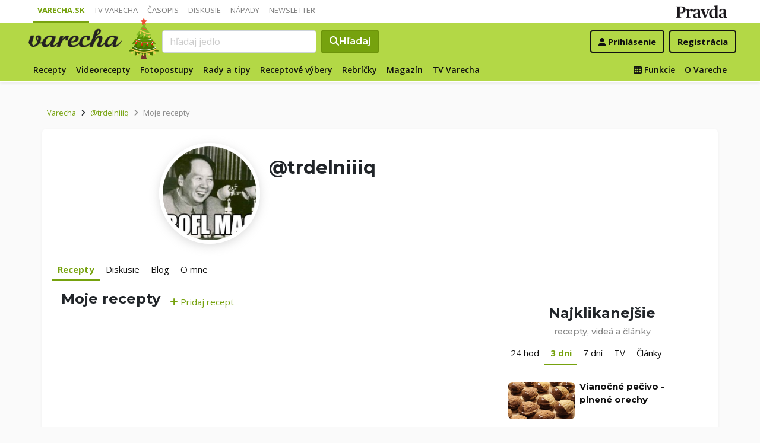

--- FILE ---
content_type: text/html; charset=UTF-8
request_url: https://varecha.pravda.sk/profil/trdelniiiq/recepty/
body_size: 13110
content:
<!doctype html>
<html class="no-js" lang="sk">
    <head>
        <meta charset="utf-8">
        <meta http-equiv="x-ua-compatible" content="ie=edge">
        <title>Recepty od @trdelniiiq | Varecha.sk</title>
        <meta name="viewport" content="width=device-width, initial-scale=1">
		<script src="https://code.jquery.com/jquery-3.3.1.min.js" crossorigin="anonymous"></script>
	<script>window.didomiConfig={app:{logoUrl:'https://ipravda.sk/res/portal2017/logo_varecha.png'},theme:{color:'#b3d846',linkColor:'#b3d846'}};
window.gdprAppliesGlobally=true;(function(){function a(e){if(!window.frames[e]){if(document.body&&document.body.firstChild){var t=document.body;var n=document.createElement("iframe");n.style.display="none";n.name=e;n.title=e;t.insertBefore(n,t.firstChild)}
else{setTimeout(function(){a(e)},5)}}}function e(n,r,o,c,s){function e(e,t,n,a){if(typeof n!=="function"){return}if(!window[r]){window[r]=[]}var i=false;if(s){i=s(e,t,n)}if(!i){window[r].push({command:e,parameter:t,callback:n,version:a})}}e.stub=true;function t(a){if(!window[n]||window[n].stub!==true){return}if(!a.data){return}
var i=typeof a.data==="string";var e;try{e=i?JSON.parse(a.data):a.data}catch(t){return}if(e[o]){var r=e[o];window[n](r.command,r.parameter,function(e,t){var n={};n[c]={returnValue:e,success:t,callId:r.callId};a.source.postMessage(i?JSON.stringify(n):n,"*")},r.version)}}
if(typeof window[n]!=="function"){window[n]=e;if(window.addEventListener){window.addEventListener("message",t,false)}else{window.attachEvent("onmessage",t)}}}e("__tcfapi","__tcfapiBuffer","__tcfapiCall","__tcfapiReturn");a("__tcfapiLocator");(function(e){
var t=document.createElement("script");t.id="spcloader";t.type="text/javascript";t.async=true;t.src="https://sdk.privacy-center.org/"+e+"/loader.js?target="+document.location.hostname;t.charset="utf-8";var n=document.getElementsByTagName("script")[0];n.parentNode.insertBefore(t,n)})("3247b01c-86d7-4390-a7ac-9f5e09b2e1bd")})();</script>
		<meta name="description" content="Recepty používateľa @trdelniiiq ">
		<!--<meta http-equiv="X-UA-Compatible" content="IE=edge" />-->
		<meta property="fb:app_id" content="156835179146" />
		<meta name="robots" content="index, follow">
		<meta name="google-site-verification" content="DNS2Rhf0Hq_9Rkz4OF4GYK1LtaTNNX-oUvQr-vbmkwc">
	<script type='text/javascript'>
    (function() {
        /** CONFIGURATION START **/
        var _sf_async_config = window._sf_async_config = (window._sf_async_config || {});
        _sf_async_config.uid = 67028;
        _sf_async_config.domain = 'pravda.sk';
        _sf_async_config.topStorageDomain = 'pravda.sk';
		_sf_async_config.flickerControl = false;
        _sf_async_config.useCanonical = true;
        _sf_async_config.useCanonicalDomain = true;
        _sf_async_config.sections = 'varecha,varecha-profil';
        _sf_async_config.authors = ""; //SET PAGE AUTHOR(S)
		var _cbq = window._cbq = (window._cbq || []);
		_cbq.push(['_acct', "anon"]);
        /** CONFIGURATION END **/
        function loadChartbeat() {
            var e = document.createElement('script');
            var n = document.getElementsByTagName('script')[0];
            e.type = 'text/javascript';
            e.async = true;
            e.src = '//static.chartbeat.com/js/chartbeat.js';
            n.parentNode.insertBefore(e, n);
        }
        loadChartbeat();
     })();
</script>
		<link rel="stylesheet" href="https://stackpath.bootstrapcdn.com/bootstrap/4.3.1/css/bootstrap.min.css" integrity="sha384-ggOyR0iXCbMQv3Xipma34MD+dH/1fQ784/j6cY/iJTQUOhcWr7x9JvoRxT2MZw1T" crossorigin="anonymous">
		<link href="https://fonts.googleapis.com/css?family=Montserrat:400,400i,500,500i,600,600i,700,700i&display=swap&subset=latin-ext" rel="stylesheet">
		<link href="https://fonts.googleapis.com/css?family=Open+Sans:300,400,500,600,700,400italic,500italic,700italic&subset=latin,latin-ext" rel="stylesheet">
		<link rel="stylesheet" href="/static/css/bootstrap-login.css?v=2025_07_23_0643">
        <link href="//fonts.googleapis.com/css?family=Caveat&amp;subset=latin-ext" rel="stylesheet">

		<link rel="apple-touch-icon" sizes="57x57" href="/static/icons/apple-touch-icon-57x57.png">
		<link rel="apple-touch-icon" sizes="60x60" href="/static/icons/apple-touch-icon-60x60.png">
		<link rel="apple-touch-icon" sizes="72x72" href="/static/icons/apple-touch-icon-72x72.png">
		<link rel="apple-touch-icon" sizes="76x76" href="/static/icons/apple-touch-icon-76x76.png">
		<link rel="apple-touch-icon" sizes="114x114" href="/static/icons/apple-touch-icon-114x114.png">
		<link rel="apple-touch-icon" sizes="120x120" href="/static/icons/apple-touch-icon-120x120.png">
		<link rel="apple-touch-icon" sizes="144x144" href="/static/icons/apple-touch-icon-144x144.png">
		<link rel="apple-touch-icon" sizes="152x152" href="/static/icons/apple-touch-icon-152x152.png">
		<link rel="apple-touch-icon" sizes="180x180" href="/static/icons/apple-touch-icon-180x180.png">
		<link rel="icon" type="image/png" href="/static/icons/android-chrome-192x192.png">
		<link rel="icon" type="image/png" href="/static/icons/favicon-16x16.png" sizes="16x16">
		<link rel="icon" type="image/png" href="/static/icons/favicon-32x32.png" sizes="32x32">
		<link rel="icon" type="image/png" href="/static/icons/favicon-96x96.png" sizes="96x96">
		<link rel="icon" type="image/png" href="/static/icons/android-chrome-192x192.png" sizes="192x192">
		<link rel="manifest" href="/static/icons/manifest.json?v=2">
		<link rel="mask-icon" href="/static/icons/safari-pinned-tab.svg" color="#111111">
		<link rel="shortcut icon" href="/favicon.ico">
		<meta name="apple-mobile-web-app-title" content="Varecha">
		<meta name="application-name" content="Varecha">
		<meta name="msapplication-TileColor" content="#84b113">
		<meta name="msapplication-TileImage" content="/static/icons/mstile-144x144.png">
		<meta name="theme-color" content="#ffffff">


		<script src="https://cdnjs.cloudflare.com/ajax/libs/popper.js/1.14.7/umd/popper.min.js" integrity="sha384-UO2eT0CpHqdSJQ6hJty5KVphtPhzWj9WO1clHTMGa3JDZwrnQq4sF86dIHNDz0W1" crossorigin="anonymous"></script>
		<script src="https://stackpath.bootstrapcdn.com/bootstrap/4.3.1/js/bootstrap.min.js" integrity="sha384-JjSmVgyd0p3pXB1rRibZUAYoIIy6OrQ6VrjIEaFf/nJGzIxFDsf4x0xIM+B07jRM" crossorigin="anonymous"></script>
		
		<link rel="stylesheet" href="/static/fontawesome-6.7.1-web/css/all.css">
		<script defer src="/static/js/varecha.js?v=2025_07_23_0643"></script>				

			
	<!-- PEREX Ad Blocker detection -->
	<script src="https://ipravda.sk/js/pravda-min-extern_varecha.js"></script>
	<script>
	PEREX.registerInitHook(function () {
		PEREX.checkAdBlock(function () {
			if (PEREX.adblockEnabled && PEREX.isAdvertisementEnabled()) {
				
				// TODO: uzivatel ma adblock, mozes nieco zobrazit
				//alert('Nepouzivajte, prosim, Adblock');
			}
			// GA Event
			PEREX.sendAdblockGaEvents();
		});
	});
	</script>		
	<script type="text/javascript">
        var perexadoceankeys = ['profil'];
        var perexsectionseo = ['profil'];
	</script>
<script>
  if (/(^|;)\s*PEREX_ASMS/.test(document.cookie)) {
      document.write('<scr' + 'ipt src="https://servis.pravda.sk/hajax/asms/"></scri' + 'pt>');
  }
</script>


<script type="text/javascript">
  perex_dfp = {
    //"ba": {"name": '/61782924/varecha_col_ba', "id": 'div-gpt-ad-1528634504686-612'},
    "bbb": {"name": '/61782924/varecha_col_bbb', "id": 'div-gpt-ad-1528634504686-613'},
    //"bs": {"name": '/61782924/varecha_col_bs', "id": 'div-gpt-ad-1528634504686-614'},
    "lea": {"name": '/61782924/varecha_col_lea', "id": 'div-gpt-ad-1528634504686-615'},
    "ss_co": {"name": '/61782924/varecha_col_ss_co', "id": 'div-gpt-ad-1528634504686-616'},
    "ss1": {"name": '/61782924/varecha_col_ss1', "id": 'div-gpt-ad-1528634504686-617'},
    //"ss2": {"name": '/61782924/varecha_col_ss2', "id": 'div-gpt-ad-1528634504686-618'},
    "interstitial": {},
    "innerscroller": {"position": '.p-listing-cards:nth(5)', "include": 'after', "bgrColor": '#fafafa'}
  };
</script>

<script>document.write('<scr'+'ipt src="https://storage.googleapis.com/pravda-ad-script/perex_universalMaster.min.js?v='+Math.floor(new Date()/(1000*60*10))+'"></scr'+'ipt>');</script>
 
	<script>
	$( document ).ready(function() {
		lazyload();
	});
	
	$( document ).ready(function() {

    	if (window.location.hash) {
		    var hash = window.location.hash;
		
		    if ($(hash).length) {
		        $('html, body').animate({
		            scrollTop: $(hash).offset().top - 82
		        }, 400, 'swing');
		    }
		}

	});
	</script>	

	<!--Heatmap - 22/03/2022 -->
	<script type="text/javascript">
	    (function(c,l,a,r,i,t,y){
	        c[a]=c[a]||function(){(c[a].q=c[a].q||[]).push(arguments)};
	        t=l.createElement(r);t.async=1;t.src="https://www.clarity.ms/tag/"+i;
	        y=l.getElementsByTagName(r)[0];y.parentNode.insertBefore(t,y);
	    })(window, document, "clarity", "script", "b1w4r69xx6");
	</script>
    </head>

    <body id="body">

        <!--[if lt IE 8]>
            <p class="browserupgrade">You are using an <strong>outdated</strong> browser. Please <a href="http://browsehappy.com/">upgrade your browser</a> to improve your experience.</p>
        <![endif]-->
       
<style type="text/css">
	#navbar-varecha.fixed-top {
		z-index: 1000000;
	}
</style>
<script>

$(document).on('scroll', function() {
	
	if (screen.width < 577) {
		
    	$( "#navbar-varecha" ).addClass( "fixed-top" );
		//$( ".varecha-page" ).addClass( "header-is-fixed" );
		$( "#body" ).addClass( "header-is-fixed" );
		$( ".userpanel" ).addClass( "header-is-fixed" );
	    
	}
	else {
		
		if ($( "#ap_1_layer" ).height() > 1) {

			if($(this).scrollTop()>= (60 + ($( "#ap_1_layer" ).height()) ) ){
		        $( "#navbar-varecha" ).addClass( "fixed-top" );
				//$( ".varecha-page" ).addClass( "header-is-fixed" );
				$( "#body" ).addClass( "header-is-fixed" );
				$( ".userpanel" ).addClass( "header-is-fixed" );
			    $('.varecha-menu').removeClass('showbasic');
		    }
		    else {
		        $( "#navbar-varecha" ).removeClass( "fixed-top" );
				//$( ".varecha-page" ).removeClass( "header-is-fixed" );
				$( "#body" ).removeClass( "header-is-fixed" );
				$( ".userpanel" ).removeClass( "header-is-fixed" );
							
			    $('.varecha-menu').removeClass('show');
			    $('.varecha-menu').addClass('showbasic');
			    $('.userpanel').removeClass('show');
			}


	
		}
		else {
			
			if($(this).scrollTop()>=60){
		        $( "#navbar-varecha" ).addClass( "fixed-top" );
				//$( ".varecha-page" ).addClass( "header-is-fixed" );
				$( "#body" ).addClass( "header-is-fixed" );
				$( ".userpanel" ).addClass( "header-is-fixed" );
			    $('.varecha-menu').removeClass('showbasic');
		    }
		    else {
		        $( "#navbar-varecha" ).removeClass( "fixed-top" );
				//$( ".varecha-page" ).removeClass( "header-is-fixed" );
				$( "#body" ).removeClass( "header-is-fixed" );
				$( ".userpanel" ).removeClass( "header-is-fixed" );
				
			    $('.varecha-menu').removeClass('show');
			    $('.varecha-menu').addClass('showbasic');
			    $('.userpanel').removeClass('show');
			}
		}
	
	}
});

$(document).click(function() {
    $('.varecha-menu').removeClass('show');
    $('.userpanel').removeClass('show');
	$('.varecha-menu').addClass('showbasic');
});
</script>        

<div id="wrap"> <!--class="branding"-->




<nav class="navbar navbar-portal navbar-expand-sm bg-white navbar-light justify-content-end pt-0 pb-0 pl-0 pr-0 pl-sm-1 pr-sm-1">
    
    <div class="container">
    <ul class="navbar-nav mr-auto m-0 p-0 list-unstyled d-none d-sm-flex">
			<li class="nav-item active">
			    <a class="nav-link text-uppercase" href="/" title="Varecha.sk">Varecha.sk</a>
			</li>
			<li class="nav-item">
			    <a class="nav-link text-uppercase" href="/tv/" title="TV Varecha">TV Varecha</a>
			</li>   
			
			<li class="nav-item">
			    <a class="nav-link text-uppercase" href="/casopisy/" title="Časopisy Varecha">Časopis</a>
			</li>     
			<li class="nav-item">
			    <a class="nav-link text-uppercase" href="/diskusie/" title="Diskusie">Diskusie</a>
			</li>      	
			<li class="nav-item">
			    <a class="nav-link text-uppercase" href="//napady.pravda.sk/" title="Nápady.Pravda.sk">Nápady</a>
			</li>	   
			<li class="nav-item">
			    <a class="nav-link text-uppercase" href="/newsletter/" title="Newsletter">Newsletter</a>
			</li>   
		</ul>
		
	
	 
	 <ul class="list-unstyled ml-auto m-0 p-0 d-sm-none d-md-block">
			<li class="float-right d-none d-md-inline">
				<a href="//www.pravda.sk/" title="Pravda.sk" class="pravda-logo"><span class="d-none">Pravda</span></a>
			</li>
				 </ul>

    </div>
</nav>






<!--navbar-expand-md --> <!--navbar-light-->
<nav id="navbar-varecha" class="navbar navbar-site bg-varecha pt-0 pb-0 pl-0 pr-0 pl-sm-1 pr-sm-1 border-shadow border-bottom-only">
    
    
    
    <div class="varecha-bar justify-between container clearfix pl-0 pr-0"><!--.container-fluid-->
    
     <div class="varecha-top justify-between d-flex clearfix">
	    <button class="navbar-toggler d-flex d-lg-none" type="button" data-toggle="collapse" data-target="#varechaMenuExpanded"><span class="fa fa-bars"></span></button> 
    
		<a href="/vyhladavanie/" class="navbar-icon d-inline-block d-sm-none"><span class="fas fa-search" aria-hidden="true"></span></a>
			    <div class="my-logo d-flex">			<a href="/" class="varecha-logo-white ml-0 mr-0"><span class="d-none">Varecha</span></a>	    </div>	    	
	    <div class="my-doodle"><div class="vianoce"><a href="/recepty/sezonne-jedla/vianocne/" title="Veselé Vianoce"><img src="/static/imgs/doodliky/2021-vianoce.png" alt="Veselé Vianoce" /></a><p class="bubble speech">Šťastné a Veselé Vianoce!<br /><a href="/recepty/sezonne-jedla/vianocne/">Vianočné recepty &raquo;</a></p></div></div>	    
		 
			<div class="navbar-search ml-0 mr-auto d-none d-sm-flex">
							<form action="/vyhladavanie/" class="form-inline ml-auto mr-auto" role="search"> <!--my-2 mt-md-3 mt-lg-4 mt-xl-4 pt-xl-1-->
					<input class="form-control ml-0 mr mr-2" type="search" placeholder="hľadaj jedlo"  value="" name="q" aria-label="Search">
					<button class="btn btn-search ml-0 mr-2 displayfont" type="submit"><span class="fas fa-search"></span><span class="d-none d-lg-inline-block"> Hľadaj</span></button>
				</form>
					    </div>
		    
		   
	    <div class="my-userpanel d-flex">
		    
		    
			<ul class="list-unstyled ml-auto m-0 p-0">
		    			
			<li class="float-right p-0 pl-2 m-0 d-none d-lg-block"><a href="/registracia/" class="btn color-black basicfont"><b>Registrácia</b></a></li>
			<li class="float-right p-0 m-0 navbar-signin"><a href="/prihlasenie/" class="btn color-black basicfont"><span class="fa fa-user"></span> <span class="d-none d-md800-inline"><b>Prihlásenie</b></span></a></li>
			
			</ul> 
		</div>
    
    
				 </div>
	    
  
	    
	    
		
        <div id="varechaMenuExpanded" class="varecha-menu navbar-expand-sm ml-2 clearfix">
	        <ul class="navbar-nav float-left ml-0 m-0 p-0 list-unstyled d-none d-md-flex">
				<li class="nav-item ">
				    <a class="nav-link" href="/recepty/" title="Recepty">Recepty</a>
				</li>
				<li class="nav-item ">
				    <a class="nav-link" href="/videorecepty/" title="Videorecepty">Videorecepty</a>
				</li>
				
				<li class="nav-item ">
				    <a class="nav-link" href="/fotorecepty/" title="Fotopostupy">Fotopostupy</a>
				</li>
				
				
				<li class="nav-item ">
				    <a class="nav-link" href="/magazin/rady-a-tipy/" title="Články">Rady a tipy</a>
				</li>
				
				
				
				<li class="nav-item ">
				    <a class="nav-link" href="/magazin/rubrika/receptove-vybery/" title="Články">Receptové výbery</a>
				</li>
				<li class="nav-item ">
				    <a class="nav-link" href="/magazin/rubrika/rebricky/" title="Články">Rebríčky</a>
				</li>
				
				<li class="nav-item ">
				    <a class="nav-link" href="/magazin/" title="Magazín">Magazín</a>
				</li>
				
				<li class="nav-item ">
				    <a class="nav-link" href="/tv/" title="TV Varecha">TV Varecha</a>
				</li>
				
				
				
				 				
				
	        </ul>
	        
	        <ul class="navbar-nav float-right mr-2 m-0 p-0 list-unstyled d-none d-md-flex">
		    	<li class="nav-item fixed-only">
				    <hr class="mt-1 mb-1">
				</li>
		        <li class="nav-item ">
				    <a class="nav-link" href="/moja/" title="Moja Varecha"><i class="fas fa-th"></i>&nbsp;Funkcie</a>
				</li>
				<li class="nav-item ">
				    <a class="nav-link" href="/info/" title="O Vareche">O Vareche</a>
				</li>
				
				<li class="nav-item fixed-only">
				    <hr class="mt-1 mb-1">
				</li>
				<li class="nav-item fixed-only">
				    <a class="nav-link" href="//tv.varecha.sk/" title="TV Varecha">TV Varecha</a>
				</li>
				<li class="nav-item fixed-only">
				    <a class="nav-link" href="/diskusie/" title="Diskusie">Diskusie</a>
				</li>
				<li class="nav-item fixed-only">
				    <a class="nav-link" href="//www.pravda.sk/" title="Pravda.sk">Pravda.sk</a>
				</li>
			</ul>
        </div>
   
		
    </div>
    
</nav>


        

      
        
        
<div class="varecha-page">        
<div class="rt"><!-- /61782924/varecha_col_lea -->
<div id="advert-top-nest"></div>
<div id='div-gpt-ad-1528634504686-615' style="max-width: 1200px; max-height: 400px; overflow: hidden">
<script>
  if (typeof PEREX !== "object" || PEREX.isAdvertisementEnabled()) { googletag.cmd.push(function() { googletag.display('div-gpt-ad-1528634504686-615'); }); }
</script>
</div></div><div class="varechasuperpage container">	    


<main role="main" class="container main-profile main-recipe main-listing">   
    
	<div class="profile-breadcrumb p-2 clearfix">
		    
				<nav aria-label="breadcrumb">
				  <ol class="breadcrumb">
				    <li class="breadcrumb-item"><a href="/">Varecha</a></li>
				    <!-- <li class="breadcrumb-item"><i class="fas fa-angle-right mr-2" aria-hidden="true"></i><a href="/komunita/">Používatelia</a></li>-->
				    <li class="breadcrumb-item"><i class="fas fa-angle-right mr-2" aria-hidden="true"></i><a href="/profil/trdelniiiq/">@trdelniiiq</a></li>
				    <li class="breadcrumb-item active" aria-current="page"><i class="fas fa-angle-right mr-2" aria-hidden="true"></i>Moje recepty</li>
				  </ol>
				</nav>    
	</div>
	
	



		   



				
				
				
		
		

<div class="page-recipe bg-white radius-mini">
<div class="intro border-0"><div class="profile-header row">		
		<div class="profile-image col-4 text-right"><a href="/profil/trdelniiiq/" class="my-avatar-link radius-max"><img src="/usercontent/avatar/fotka23629_1334507798m.jpg" width="170" height="170" alt="trdelniiiq fotka" class="my-avatar radius-max border-shadow-dark"></a>		</div>
		<div class="profile-card col-8 pt-4 pb-4 pl-0"><h1>@trdelniiiq </h1>			<div class="row">				<div class="col">
				</div>
			</div>
		</div>
	</div></div><div class="sidebar-toplist">

<ul class="nav nav-tabs pl-2 pr-2">

  <li class="nav-item">
    <a class="nav-link active" href="/profil/trdelniiiq/recepty/" title="Recepty">Recepty</a>
  </li>  

  <li class="nav-item">
    <a class="nav-link " href="/profil/trdelniiiq/diskusie/" title="Diskusie">Diskusie</a>
  </li>     
  
  <li class="nav-item">
    <a class="nav-link " href="/profil/trdelniiiq/clanky/" title="Blog">Blog</a>
  </li> 
  
  
  <li class="nav-item">
    <a class="nav-link " href="/profil/trdelniiiq/o-mne/" title="O mne">O mne</a>
  </li>
</ul>
</div>




    <div class="row">
	    <div class="col col-content col-main col-12 col-lg-8 pl-2 pl-md-4 pr-2 pr-md-4 pr-lg-0">	  

			<div class="subheader clearfix">

				
<div class="float-right d-none d-sm-block"></ul></nav></div>		<div class="clearfix">
					<h2 class="h2 float-left">Moje recepty</h2>					<a href="/recepty/pridaj-recept/" class="color-varechadark float-left mt-2 ml-3"><span class="fas fa-plus" aria-hidden="true"></span> Pridaj recept</a>
				</div><br /><br />
				
</div>


<div class="content">
<div class="row pr-3 pr-860-0">  </div><div class="d-flex justify-content-center"></ul></nav></div></div>

 
				 </article>
 
           	</div>
	       
		
		
	    <div class="col col-12 col-lg-4 col-sidebar text-center">
		    <!--mimo receptov-->
							<div class="web-zije-z-reklam sq0"><!-- /61782924/varecha_col_ss_co -->
<div id='div-gpt-ad-1528634504686-616'>
<script>
  if (typeof PEREX !== "object" || PEREX.isAdvertisementEnabled()) { googletag.cmd.push(function() { googletag.display('div-gpt-ad-1528634504686-616'); }); }
</script>
</div>                            </div>
                           
							<div class="web-zije-z-reklam sq1">
                                <!-- /61782924/varecha_col_ss1 -->
<div id='div-gpt-ad-1528634504686-617'>
<script>
  if (typeof PEREX !== "object" || PEREX.isAdvertisementEnabled()) { googletag.cmd.push(function() { googletag.display('div-gpt-ad-1528634504686-617'); }); }
</script>
</div>                            </div>                           
<div class="largelist sidebar-panel sidebar-toplist sidebar-toplist-t bg-white border-shadow radius-mini placeholder-ad pt-4 pb-0"><!--pb-5-->
<h2 class="h2">Najklikanejšie<br /><em>recepty, videá a články</em></h2>

<ul class="nav nav-tabs pl-2 pr-2">
  <li class="nav-item">
    <a id="top1-t" class="nav-link " href="#" title="Najčítanejšie recepty dnes">24 hod</a>
  </li>
  <li class="nav-item">
    <a id="top2-t" class="nav-link active" href="#" title="Najčítanejšie recepty za posledné 3 dni">3 dni</a>
  </li>
  <li class="nav-item">
    <a id="top3-t" class="nav-link" href="#" title="Najčítanejšie recepty tento týždeň">7 dní</a>
  </li>
  <li class="nav-item">
    <a id="top4-t" class="nav-link " href="#" title="Najpozeranejšie videá TV Varecha">TV</a>
  </li>  
  <li class="nav-item">
    <a id="top5-t" class="nav-link " href="#" title="Najčítanejšie články">Články</a>
  </li>
</ul>
<script>
$( "#top1-t").click(function() {
  $(".sidebar-toplist-t .nav-link").removeClass('active');
  $("#top1-t").addClass('active');
  $(".toplists-t").hide();
  $(".toplist-1-t").show();
  return false;
});
$( "#top2-t").click(function() {
  $(".sidebar-toplist-t .nav-link").removeClass('active');
  $("#top2-t").addClass('active');
  $(".toplists-t").hide();
  $(".toplist-2-t").show();
  return false;
});
$( "#top3-t").click(function() {
  $(".sidebar-toplist-t .nav-link").removeClass('active');
  $("#top3-t").addClass('active');
  $(".toplists-t").hide();
  $(".toplist-3-t").show();
  return false;
});
$( "#top4-t").click(function() {
  $(".sidebar-toplist-t .nav-link").removeClass('active');
  $("#top4-t").addClass('active');
  $(".toplists-t").hide();
  $(".toplist-4-t").show();
  return false;
});
$( "#top5-t").click(function() {
  $(".sidebar-toplist-t .nav-link").removeClass('active');
  $("#top5-t").addClass('active');
  $(".toplists-t").hide();
  $(".toplist-5-t").show();
  return false;
});
</script>

<div class="toplist-1-t toplists-t hide"><ol class="toplist clearfix list-unstyled mt-3"><li class="clearfix pt-2 pb-2 pl-0 m-0 text-left item-0">
<a class="img lazyload radius-mini" href="/recepty/grilazove-kocky-jozky-zaukolcovej/93038-recept.html" title="Grilážové kocky Jožky Zaukolcovej" style="background: url('/static/imgs/transparent-16x9.png') center center / cover no-repeat" data-src="/uploady/velky-grilazove-kocky-1.jpg"><img alt="Grilážové kocky Jožky Zaukolcovej" src="/static/imgs/transparent-16x9.png" class="radius-mini" /></a>
<a href="/recepty/grilazove-kocky-jozky-zaukolcovej/93038-recept.html" title="Grilážové kocky Jožky Zaukolcovej"><b>Grilážové kocky Jožky Zaukolcovej</b></a></li><li class="clearfix pt-2 pb-2 pl-0 m-0 text-left item-1">
<a class="img lazyload radius-mini" href="/recepty/apsheron-lieskovoorieskovy-zakusok-fotorecept/93099-recept.html" title="Apsheron - lieskovoorieškový zákusok (fotorecept)" style="background: url('/static/imgs/transparent-16x9.png') center center / cover no-repeat" data-src="/usercontent/images/velky-recept295082_1766232325.jpg"><img alt="Apsheron - lieskovoorieškový zákusok (fotorecept)" src="/static/imgs/transparent-16x9.png" class="radius-mini" /></a>
<a href="/recepty/apsheron-lieskovoorieskovy-zakusok-fotorecept/93099-recept.html" title="Apsheron - lieskovoorieškový zákusok (fotorecept)"><b>Apsheron - lieskovoorieškový zákusok </b> <span>+fotopostup</span></a></li><li class="clearfix pt-2 pb-2 pl-0 m-0 text-left item-2">
<a class="img lazyload radius-mini" href="/recepty/kysnuty-kolac-s-karamelizovanou-jablkovou-naplnou-fotorecept/93108-recept.html" title="Kysnutý koláč s karamelizovanou jablkovou náplňou (fotorecept)" style="background: url('/static/imgs/transparent-16x9.png') center center / cover no-repeat" data-src="/usercontent/images/velky-recept76170_1766175792.jpg"><img alt="Kysnutý koláč s karamelizovanou jablkovou náplňou (fotorecept)" src="/static/imgs/transparent-16x9.png" class="radius-mini" /></a>
<a href="/recepty/kysnuty-kolac-s-karamelizovanou-jablkovou-naplnou-fotorecept/93108-recept.html" title="Kysnutý koláč s karamelizovanou jablkovou náplňou (fotorecept)"><b>Kysnutý koláč s karamelizovanou jablkovou náplňou </b> <span>+fotopostup</span></a></li><li class="clearfix pt-2 pb-2 pl-0 m-0 text-left item-3">
<a class="img lazyload radius-mini" href="/recepty/maslove-zazvorky-posypane-lieskovymi-orechami/93000-recept.html" title="Maslové zázvorky posypané lieskovými orechami" style="background: url('/static/imgs/transparent-16x9.png') center center / cover no-repeat" data-src="/uploady/velky-pvsk42012_21b-32515.jpg"><img alt="Maslové zázvorky posypané lieskovými orechami" src="/static/imgs/transparent-16x9.png" class="radius-mini" /></a>
<a href="/recepty/maslove-zazvorky-posypane-lieskovymi-orechami/93000-recept.html" title="Maslové zázvorky posypané lieskovými orechami"><b>Maslové zázvorky posypané lieskovými orechami</b></a></li><li class="clearfix pt-2 pb-2 pl-0 m-0 text-left item-4">
<a class="img lazyload radius-mini" href="/recepty/trojchodove-menu-z-teplovzdusnej-fritezy-pestre-hranolceky-mandlove-r/93066-recept.html" title="Trojchodové menu z teplovzdušnej fritézy. Pestré hranolčeky, mandľové rezne a jednoduchý perník " style="background: url('/static/imgs/transparent-16x9.png') center center / cover no-repeat" data-src="/usercontent/images/velky-recept130247_1765438864.jpg"><img alt="Trojchodové menu z teplovzdušnej fritézy. Pestré hranolčeky, mandľové rezne a jednoduchý perník " src="/static/imgs/transparent-16x9.png" class="radius-mini" /></a>
<a href="/recepty/trojchodove-menu-z-teplovzdusnej-fritezy-pestre-hranolceky-mandlove-r/93066-recept.html" title="Trojchodové menu z teplovzdušnej fritézy. Pestré hranolčeky, mandľové rezne a jednoduchý perník "><b>Trojchodové menu z teplovzdušnej fritézy. Pestré hranolčeky, mandľové rezne a jednoduchý perník</b></a></li><li class="clearfix pt-2 pb-2 pl-0 m-0 text-left item-5">
<a class="img lazyload radius-mini" href="/recepty/linecke-bezlepkove-pecivo-extra-jemne/93002-recept.html" title="Linecké bezlepkové pečivo extra jemné" style="background: url('/static/imgs/transparent-16x9.png') center center / cover no-repeat" data-src="/uploady/velky-p1002636.jpg"><img alt="Linecké bezlepkové pečivo extra jemné" src="/static/imgs/transparent-16x9.png" class="radius-mini" /></a>
<a href="/recepty/linecke-bezlepkove-pecivo-extra-jemne/93002-recept.html" title="Linecké bezlepkové pečivo extra jemné"><b>Linecké bezlepkové pečivo extra jemné</b></a></li></ol></div><div class="toplist-2-t toplists-t"><ol class="toplist clearfix list-unstyled mt-3"><li class="clearfix pt-2 pb-2 pl-0 m-0 text-left item-0">
<a class="img lazyload radius-mini" href="/recepty/vianocne-pecivo-plnene-orechy/93055-recept.html" title="Vianočné pečivo - plnené orechy" style="background: url('/static/imgs/transparent-16x9.png') center center / cover no-repeat" data-src="/usercontent/images/velky-recept148193_1765757147.jpg"><img alt="Vianočné pečivo - plnené orechy" src="/static/imgs/transparent-16x9.png" class="radius-mini" /></a>
<a href="/recepty/vianocne-pecivo-plnene-orechy/93055-recept.html" title="Vianočné pečivo - plnené orechy"><b>Vianočné pečivo - plnené orechy</b></a></li><li class="clearfix pt-2 pb-2 pl-0 m-0 text-left item-1">
<a class="img lazyload radius-mini" href="/recepty/grilazove-kocky-jozky-zaukolcovej/93038-recept.html" title="Grilážové kocky Jožky Zaukolcovej" style="background: url('/static/imgs/transparent-16x9.png') center center / cover no-repeat" data-src="/uploady/velky-grilazove-kocky-1.jpg"><img alt="Grilážové kocky Jožky Zaukolcovej" src="/static/imgs/transparent-16x9.png" class="radius-mini" /></a>
<a href="/recepty/grilazove-kocky-jozky-zaukolcovej/93038-recept.html" title="Grilážové kocky Jožky Zaukolcovej"><b>Grilážové kocky Jožky Zaukolcovej</b></a></li><li class="clearfix pt-2 pb-2 pl-0 m-0 text-left item-2">
<a class="img lazyload radius-mini" href="/recepty/jednoducha-orechovo-kavova-torta/93096-recept.html" title="Jednoduchá orechovo-kávová torta" style="background: url('/static/imgs/transparent-16x9.png') center center / cover no-repeat" data-src="/usercontent/images/velky-recept295082_1765963306.jpg"><img alt="Jednoduchá orechovo-kávová torta" src="/static/imgs/transparent-16x9.png" class="radius-mini" /></a>
<a href="/recepty/jednoducha-orechovo-kavova-torta/93096-recept.html" title="Jednoduchá orechovo-kávová torta"><b>Jednoduchá orechovo-kávová torta</b></a></li><li class="clearfix pt-2 pb-2 pl-0 m-0 text-left item-3">
<a class="img lazyload radius-mini" href="/recepty/biela-cokoladova-salama-jednoducha-cukrovinka-ktoru-zvladne-kazdy-/92969-recept.html" title="Biela čokoládová saláma, jednoduchá cukrovinka, ktorú zvládne každý (videorecept)" style="background: url('/static/imgs/transparent-16x9.png') center center / cover no-repeat" data-src="/usercontent/images/velky-recept130247_1764079778.jpg"><img alt="Biela čokoládová saláma, jednoduchá cukrovinka, ktorú zvládne každý (videorecept)" src="/static/imgs/transparent-16x9.png" class="radius-mini" /></a>
<a href="/recepty/biela-cokoladova-salama-jednoducha-cukrovinka-ktoru-zvladne-kazdy-/92969-recept.html" title="Biela čokoládová saláma, jednoduchá cukrovinka, ktorú zvládne každý (videorecept)"><b>Biela čokoládová saláma, jednoduchá cukrovinka, ktorú zvládne každý </b> <span>+video</span></a></li><li class="clearfix pt-2 pb-2 pl-0 m-0 text-left item-4">
<a class="img lazyload radius-mini" href="/recepty/raw-nepecene-pernikove-gulocky/93003-recept.html" title="Raw nepečené perníkové guľôčky" style="background: url('/static/imgs/transparent-16x9.png') center center / cover no-repeat" data-src="/uploady/velky-p1002649.jpg"><img alt="Raw nepečené perníkové guľôčky" src="/static/imgs/transparent-16x9.png" class="radius-mini" /></a>
<a href="/recepty/raw-nepecene-pernikove-gulocky/93003-recept.html" title="Raw nepečené perníkové guľôčky"><b>Raw nepečené perníkové guľôčky</b></a></li><li class="clearfix pt-2 pb-2 pl-0 m-0 text-left item-5">
<a class="img lazyload radius-mini" href="/recepty/univerzalne-bezlepkove-linecke-cesto-videorecept/93103-recept.html" title="Univerzálne bezlepkové linecké cesto (videorecept)" style="background: url('/static/imgs/transparent-16x9.png') center center / cover no-repeat" data-src="/usercontent/images/velky-recept81248_1766066365.jpg"><img alt="Univerzálne bezlepkové linecké cesto (videorecept)" src="/static/imgs/transparent-16x9.png" class="radius-mini" /></a>
<a href="/recepty/univerzalne-bezlepkove-linecke-cesto-videorecept/93103-recept.html" title="Univerzálne bezlepkové linecké cesto (videorecept)"><b>Univerzálne bezlepkové linecké cesto </b> <span>+video</span></a></li><li class="clearfix pt-2 pb-2 pl-0 m-0 text-left item-6">
<a class="img lazyload radius-mini" href="/recepty/vanilkove-rozteky/92996-recept.html" title="Vanilkové rožteky" style="background: url('/static/imgs/transparent-16x9.png') center center / cover no-repeat" data-src="/uploady/velky-pvsk42010_21b-32692.jpg"><img alt="Vanilkové rožteky" src="/static/imgs/transparent-16x9.png" class="radius-mini" /></a>
<a href="/recepty/vanilkove-rozteky/92996-recept.html" title="Vanilkové rožteky"><b>Vanilkové rožteky</b></a></li></ol></div><div class="toplist-3-t toplists-t hide"><ol class="toplist clearfix list-unstyled mt-3"><li class="clearfix pt-2 pb-2 pl-0 m-0 text-left item-0">
<a class="img lazyload radius-mini" href="/recepty/vianocne-pecivo-plnene-orechy/93055-recept.html" title="Vianočné pečivo - plnené orechy" style="background: url('/static/imgs/transparent-16x9.png') center center / cover no-repeat" data-src="/usercontent/images/velky-recept148193_1765757147.jpg"><img alt="Vianočné pečivo - plnené orechy" src="/static/imgs/transparent-16x9.png" class="radius-mini" /></a>
<a href="/recepty/vianocne-pecivo-plnene-orechy/93055-recept.html" title="Vianočné pečivo - plnené orechy"><b>Vianočné pečivo - plnené orechy</b></a></li><li class="clearfix pt-2 pb-2 pl-0 m-0 text-left item-1">
<a class="img lazyload radius-mini" href="/recepty/zdobene-medovnicky-jozky-zaukolcovej/93039-recept.html" title="Zdobené medovníčky Jožky Zaukolcovej" style="background: url('/static/imgs/transparent-16x9.png') center center / cover no-repeat" data-src="/uploady/velky-zdobene-medovniky-2.jpg"><img alt="Zdobené medovníčky Jožky Zaukolcovej" src="/static/imgs/transparent-16x9.png" class="radius-mini" /></a>
<a href="/recepty/zdobene-medovnicky-jozky-zaukolcovej/93039-recept.html" title="Zdobené medovníčky Jožky Zaukolcovej"><b>Zdobené medovníčky Jožky Zaukolcovej</b></a></li><li class="clearfix pt-2 pb-2 pl-0 m-0 text-left item-2">
<a class="img lazyload radius-mini" href="/recepty/krehke-rozteky-z-tekvicovych-jadierok-originalne-a-luxusne-dobre-videor/93020-recept.html" title="Krehké rožteky z tekvicových jadierok, originálne a luxusne dobré (videorecept)" style="background: url('/static/imgs/transparent-16x9.png') center center / cover no-repeat" data-src="/usercontent/images/velky-recept130247_1765525053.jpg"><img alt="Krehké rožteky z tekvicových jadierok, originálne a luxusne dobré (videorecept)" src="/static/imgs/transparent-16x9.png" class="radius-mini" /></a>
<a href="/recepty/krehke-rozteky-z-tekvicovych-jadierok-originalne-a-luxusne-dobre-videor/93020-recept.html" title="Krehké rožteky z tekvicových jadierok, originálne a luxusne dobré (videorecept)"><b>Krehké rožteky z tekvicových jadierok, originálne a luxusne dobré </b> <span>+video</span></a></li><li class="clearfix pt-2 pb-2 pl-0 m-0 text-left item-3">
<a class="img lazyload radius-mini" href="/recepty/krehke-syrove-palicky-videorecept/93076-recept.html" title="Krehké syrové paličky (videorecept)" style="background: url('/static/imgs/transparent-16x9.png') center center / cover no-repeat" data-src="/usercontent/images/velky-recept34291_1765726459.jpg"><img alt="Krehké syrové paličky (videorecept)" src="/static/imgs/transparent-16x9.png" class="radius-mini" /></a>
<a href="/recepty/krehke-syrove-palicky-videorecept/93076-recept.html" title="Krehké syrové paličky (videorecept)"><b>Krehké syrové paličky </b> <span>+video</span></a></li><li class="clearfix pt-2 pb-2 pl-0 m-0 text-left item-4">
<a class="img lazyload radius-mini" href="/recepty/vianocne-pecivo-orechove-hviezdicky-fotorecept/93087-recept.html" title="Vianočné pečivo - orechové hviezdičky (fotorecept)" style="background: url('/static/imgs/transparent-16x9.png') center center / cover no-repeat" data-src="/usercontent/images/velky-recept148193_1765811261.jpg"><img alt="Vianočné pečivo - orechové hviezdičky (fotorecept)" src="/static/imgs/transparent-16x9.png" class="radius-mini" /></a>
<a href="/recepty/vianocne-pecivo-orechove-hviezdicky-fotorecept/93087-recept.html" title="Vianočné pečivo - orechové hviezdičky (fotorecept)"><b>Vianočné pečivo - orechové hviezdičky </b> <span>+fotopostup</span></a></li><li class="clearfix pt-2 pb-2 pl-0 m-0 text-left item-5">
<a class="img lazyload radius-mini" href="/recepty/jednoduchy-zemiakovy-salat-videorecept/93075-recept.html" title="Jednoduchý zemiakový šalát (videorecept)" style="background: url('/static/imgs/transparent-16x9.png') center center / cover no-repeat" data-src="/usercontent/images/velky-recept34291_1765723970.jpg"><img alt="Jednoduchý zemiakový šalát (videorecept)" src="/static/imgs/transparent-16x9.png" class="radius-mini" /></a>
<a href="/recepty/jednoduchy-zemiakovy-salat-videorecept/93075-recept.html" title="Jednoduchý zemiakový šalát (videorecept)"><b>Jednoduchý zemiakový šalát </b> <span>+video</span></a></li><li class="clearfix pt-2 pb-2 pl-0 m-0 text-left item-6">
<a class="img lazyload radius-mini" href="/recepty/vianocne-linecke-pecivo/93074-recept.html" title="Vianočné linecké pečivo" style="background: url('/static/imgs/transparent-16x9.png') center center / cover no-repeat" data-src="/uploady/velky-9307xax4.jpg"><img alt="Vianočné linecké pečivo" src="/static/imgs/transparent-16x9.png" class="radius-mini" /></a>
<a href="/recepty/vianocne-linecke-pecivo/93074-recept.html" title="Vianočné linecké pečivo"><b>Vianočné linecké pečivo</b></a></li></ol></div><div class="toplist-4-t toplists-t hide"><ol class="toplist clearfix list-unstyled mt-3"><li class="clearfix pt-2 pb-2 pl-0 m-0 text-left item-0">
<a class="img lazyload radius-mini" href="/tv/stedrak-z-lineckeho-cesta-bohaty-vianocny-kolac-plny-chuti/21557-video.html" title="Štedrák z lineckého cesta, bohatý vianočný koláč plný chutí" style="background: url('/static/imgs/transparent-16x9.png') center center / cover no-repeat" data-src="/usercontent/images/recept130247_1764078645.jpg"><img alt="Štedrák z lineckého cesta, bohatý vianočný koláč plný chutí" src="/static/imgs/transparent-16x9.png" class="radius-mini" /></a>
<a href="/tv/stedrak-z-lineckeho-cesta-bohaty-vianocny-kolac-plny-chuti/21557-video.html" title="Štedrák z lineckého cesta, bohatý vianočný koláč plný chutí"><b>Štedrák z lineckého cesta, bohatý vianočný koláč plný chutí</b> <span>VIDEO</span></a></li><li class="clearfix pt-2 pb-2 pl-0 m-0 text-left item-1">
<a class="img lazyload radius-mini" href="/tv/trojfarebne-suhajdy-plne-cokolady-a-orechov/21542-video.html" title="Trojfarebné šuhajdy plné čokolády a orechov" style="background: url('/static/imgs/transparent-16x9.png') center center / cover no-repeat" data-src="/usercontent/images/recept130247_1763985006.jpg"><img alt="Trojfarebné šuhajdy plné čokolády a orechov" src="/static/imgs/transparent-16x9.png" class="radius-mini" /></a>
<a href="/tv/trojfarebne-suhajdy-plne-cokolady-a-orechov/21542-video.html" title="Trojfarebné šuhajdy plné čokolády a orechov"><b>Trojfarebné šuhajdy plné čokolády a orechov</b> <span>VIDEO</span></a></li><li class="clearfix pt-2 pb-2 pl-0 m-0 text-left item-2">
<a class="img lazyload radius-mini" href="/tv/slane-krekry-z-par-surovin-ktore-zvladne-upiect-aj-zaciatocnik/21545-video.html" title="Slané krekry z pár surovín, ktoré zvládne upiecť aj začiatočník" style="background: url('/static/imgs/transparent-16x9.png') center center / cover no-repeat" data-src="/usercontent/images/recept130247_1762526219.jpg"><img alt="Slané krekry z pár surovín, ktoré zvládne upiecť aj začiatočník" src="/static/imgs/transparent-16x9.png" class="radius-mini" /></a>
<a href="/tv/slane-krekry-z-par-surovin-ktore-zvladne-upiect-aj-zaciatocnik/21545-video.html" title="Slané krekry z pár surovín, ktoré zvládne upiecť aj začiatočník"><b>Slané krekry z pár surovín, ktoré zvládne upiecť aj začiatočník</b> <span>VIDEO</span></a></li><li class="clearfix pt-2 pb-2 pl-0 m-0 text-left item-3">
<a class="img lazyload radius-mini" href="/tv/mramorovana-poleva-na-susienky-a-kolaciky-jednoduchy-sposob-ako-dosiah/21561-video.html" title="Mramorovaná poleva na sušienky a koláčiky. Jednoduchý spôsob, ako dosiahnuť wau efekt" style="background: url('/static/imgs/transparent-16x9.png') center center / cover no-repeat" data-src="/usercontent/images/obr130247_1765526947.jpg"><img alt="Mramorovaná poleva na sušienky a koláčiky. Jednoduchý spôsob, ako dosiahnuť wau efekt" src="/static/imgs/transparent-16x9.png" class="radius-mini" /></a>
<a href="/tv/mramorovana-poleva-na-susienky-a-kolaciky-jednoduchy-sposob-ako-dosiah/21561-video.html" title="Mramorovaná poleva na sušienky a koláčiky. Jednoduchý spôsob, ako dosiahnuť wau efekt"><b>Mramorovaná poleva na sušienky a koláčiky. Jednoduchý spôsob, ako dosiahnuť wau efekt</b> <span>VIDEO</span></a></li><li class="clearfix pt-2 pb-2 pl-0 m-0 text-left item-4">
<a class="img lazyload radius-mini" href="/tv/jednoduche-triky-efektny-vysledok-takto-zdobit-kolaciky-ste-este-urc/21562-video.html" title="Jednoduché triky, efektný výsledok. Takto zdobiť koláčiky ste ešte určite neskúšali!" style="background: url('/static/imgs/transparent-16x9.png') center center / cover no-repeat" data-src="/usercontent/images/obr130247_1764920210.jpg"><img alt="Jednoduché triky, efektný výsledok. Takto zdobiť koláčiky ste ešte určite neskúšali!" src="/static/imgs/transparent-16x9.png" class="radius-mini" /></a>
<a href="/tv/jednoduche-triky-efektny-vysledok-takto-zdobit-kolaciky-ste-este-urc/21562-video.html" title="Jednoduché triky, efektný výsledok. Takto zdobiť koláčiky ste ešte určite neskúšali!"><b>Jednoduché triky, efektný výsledok. Takto zdobiť koláčiky ste ešte určite neskúšali!</b> <span>VIDEO</span></a></li><li class="clearfix pt-2 pb-2 pl-0 m-0 text-left item-5">
<a class="img lazyload radius-mini" href="/tv/vianocne-pecivo-pre-lenive-gazdinky-rychlo-hotove-a-bez-vykrajovania-/21558-video.html" title="Vianočné pečivo pre lenivé gazdinky. Rýchlo hotové a bez vykrajovania!" style="background: url('/static/imgs/transparent-16x9.png') center center / cover no-repeat" data-src="/usercontent/images/recept130247_1764078963.jpg"><img alt="Vianočné pečivo pre lenivé gazdinky. Rýchlo hotové a bez vykrajovania!" src="/static/imgs/transparent-16x9.png" class="radius-mini" /></a>
<a href="/tv/vianocne-pecivo-pre-lenive-gazdinky-rychlo-hotove-a-bez-vykrajovania-/21558-video.html" title="Vianočné pečivo pre lenivé gazdinky. Rýchlo hotové a bez vykrajovania!"><b>Vianočné pečivo pre lenivé gazdinky. Rýchlo hotové a bez vykrajovania!</b> <span>VIDEO</span></a></li><li class="clearfix pt-2 pb-2 pl-0 m-0 text-left item-6">
<a class="img lazyload radius-mini" href="/tv/originalne-zdobenie-kolacikov-aj-bez-cukru-je-to-take-rychle-a-jednoduch/21552-video.html" title="Originálne zdobenie koláčikov aj bez cukru. Je to také rýchle a jednoduché!" style="background: url('/static/imgs/transparent-16x9.png') center center / cover no-repeat" data-src="/usercontent/images/recept130247_1762950612.jpg"><img alt="Originálne zdobenie koláčikov aj bez cukru. Je to také rýchle a jednoduché!" src="/static/imgs/transparent-16x9.png" class="radius-mini" /></a>
<a href="/tv/originalne-zdobenie-kolacikov-aj-bez-cukru-je-to-take-rychle-a-jednoduch/21552-video.html" title="Originálne zdobenie koláčikov aj bez cukru. Je to také rýchle a jednoduché!"><b>Originálne zdobenie koláčikov aj bez cukru. Je to také rýchle a jednoduché!</b> <span>VIDEO</span></a></li></ol></div><div class="toplist-5-t toplists-t hide"><ol class="toplist clearfix list-unstyled mt-3"><li class="clearfix pt-2 pb-2 pl-0 m-0 text-left item-0">
<a class="img lazyload radius-mini" href="/magazin/orechove-vianoce-14-receptov-na-sviatocne-drobne-pecivo-z-vlasskych-or/23137-clanok.html" title="Orechové Vianoce: 14 receptov na sviatočné drobné pečivo z vlašských orechov" style="background: url('/static/imgs/transparent-16x9.png') center center / cover no-repeat" data-src="/uploady/velky-kolaz-s-podnadpisom-49.jpg"><img alt="Orechové Vianoce: 14 receptov na sviatočné drobné pečivo z vlašských orechov" src="/static/imgs/transparent-16x9.png" class="radius-mini" /></a>
<a href="/magazin/orechove-vianoce-14-receptov-na-sviatocne-drobne-pecivo-z-vlasskych-or/23137-clanok.html" title="Orechové Vianoce: 14 receptov na sviatočné drobné pečivo z vlašských orechov"><span class="my-badge basicfont">Orechové Vianoce:</span><b> 14 receptov na sviatočné drobné pečivo z vlašských orechov</b></a></li><li class="clearfix pt-2 pb-2 pl-0 m-0 text-left item-1">
<a class="img lazyload radius-mini" href="/magazin/sladke-topky-15-najlepsich-novembrovych-receptov-tu-hladajte-inspirac/23111-clanok.html" title="Sladké topky: 15 najlepších novembrových receptov. Tu hľadajte inšpiráciu na vianočné pečenie" style="background: url('/static/imgs/transparent-16x9.png') center center / cover no-repeat" data-src="/uploady/velky-kolaz-s-podnadpisom-50.jpg"><img alt="Sladké topky: 15 najlepších novembrových receptov. Tu hľadajte inšpiráciu na vianočné pečenie" src="/static/imgs/transparent-16x9.png" class="radius-mini" /></a>
<a href="/magazin/sladke-topky-15-najlepsich-novembrovych-receptov-tu-hladajte-inspirac/23111-clanok.html" title="Sladké topky: 15 najlepších novembrových receptov. Tu hľadajte inšpiráciu na vianočné pečenie"><span class="my-badge basicfont">Sladké topky:</span><b> 15 najlepších novembrových receptov. Tu hľadajte inšpiráciu na vianočné pečenie</b></a></li><li class="clearfix pt-2 pb-2 pl-0 m-0 text-left item-2">
<a class="img lazyload radius-mini" href="/magazin/vianocna-klasika-13-receptov-na-vanilkove-rozky-mame-tip-aj-pre-lenive/23159-clanok.html" title="Vianočná klasika: 13 receptov na vanilkové rožky. Máme tip aj pre lenivé gazdinky, ako ich urobiť raz-dva!" style="background: url('/static/imgs/transparent-16x9.png') center center / cover no-repeat" data-src="/uploady/velky-kolaz-bez-podnadpisu-61.jpg"><img alt="Vianočná klasika: 13 receptov na vanilkové rožky. Máme tip aj pre lenivé gazdinky, ako ich urobiť raz-dva!" src="/static/imgs/transparent-16x9.png" class="radius-mini" /></a>
<a href="/magazin/vianocna-klasika-13-receptov-na-vanilkove-rozky-mame-tip-aj-pre-lenive/23159-clanok.html" title="Vianočná klasika: 13 receptov na vanilkové rožky. Máme tip aj pre lenivé gazdinky, ako ich urobiť raz-dva!"><span class="my-badge basicfont">Vianočná klasika:</span><b> 13 receptov na vanilkové rožky. Máme tip aj pre lenivé gazdinky, ako ich urobiť raz-dva!</b></a></li><li class="clearfix pt-2 pb-2 pl-0 m-0 text-left item-3">
<a class="img lazyload radius-mini" href="/magazin/jemne-a-krehke-11-receptov-na-strojcekove-pecivo-toto-vam-vydrzi-az/21941-clanok.html" title="Jemné a krehké: 11 receptov na strojčekové pečivo. Toto vám vydrží až do Silvestra" style="background: url('/static/imgs/transparent-16x9.png') center center / cover no-repeat" data-src="/uploady/velky-kolaz-bez-podnadpisu-60.jpg"><img alt="Jemné a krehké: 11 receptov na strojčekové pečivo. Toto vám vydrží až do Silvestra" src="/static/imgs/transparent-16x9.png" class="radius-mini" /></a>
<a href="/magazin/jemne-a-krehke-11-receptov-na-strojcekove-pecivo-toto-vam-vydrzi-az/21941-clanok.html" title="Jemné a krehké: 11 receptov na strojčekové pečivo. Toto vám vydrží až do Silvestra"><span class="my-badge basicfont">Jemné a krehké:</span><b> 11 receptov na strojčekové pečivo. Toto vám vydrží až do Silvestra</b></a></li><li class="clearfix pt-2 pb-2 pl-0 m-0 text-left item-4">
<a class="img lazyload radius-mini" href="/magazin/popraskane-susienky-11x-crinkles-jednoduche-ale-efektne-hodne-aj-vian/23093-clanok.html" title="Popraskané sušienky: 11x crinkles, jednoduché, ale efektné, hodné aj vianočného stola" style="background: url('/static/imgs/transparent-16x9.png') center center / cover no-repeat" data-src="/uploady/velky-kolaz-s-podnadpisom-1-8.jpg"><img alt="Popraskané sušienky: 11x crinkles, jednoduché, ale efektné, hodné aj vianočného stola" src="/static/imgs/transparent-16x9.png" class="radius-mini" /></a>
<a href="/magazin/popraskane-susienky-11x-crinkles-jednoduche-ale-efektne-hodne-aj-vian/23093-clanok.html" title="Popraskané sušienky: 11x crinkles, jednoduché, ale efektné, hodné aj vianočného stola"><span class="my-badge basicfont">Popraskané sušienky:</span><b> 11x crinkles, jednoduché, ale efektné, hodné aj vianočného stola</b></a></li><li class="clearfix pt-2 pb-2 pl-0 m-0 text-left item-5">
<a class="img lazyload radius-mini" href="/magazin/pre-celu-rodinu-leniva-kapusta-peceny-bocik-aj-perkelt-14-tipov-co-/23144-clanok.html" title="Pre celú rodinu: Lenivá kapusta, pečený bôčik aj perkelt. 14 tipov, čo variť tento týždeň" style="background: url('/static/imgs/transparent-16x9.png') center center / cover no-repeat" data-src="/uploady/velky-kolaz-s-podnadpisom-51.jpg"><img alt="Pre celú rodinu: Lenivá kapusta, pečený bôčik aj perkelt. 14 tipov, čo variť tento týždeň" src="/static/imgs/transparent-16x9.png" class="radius-mini" /></a>
<a href="/magazin/pre-celu-rodinu-leniva-kapusta-peceny-bocik-aj-perkelt-14-tipov-co-/23144-clanok.html" title="Pre celú rodinu: Lenivá kapusta, pečený bôčik aj perkelt. 14 tipov, čo variť tento týždeň"><span class="my-badge basicfont">Pre celú rodinu:</span><b> Lenivá kapusta, pečený bôčik aj perkelt. 14 tipov, čo variť tento týždeň</b></a></li><li class="clearfix pt-2 pb-2 pl-0 m-0 text-left item-6">
<a class="img lazyload radius-mini" href="/magazin/pouzite-tie-spravne-tieto-zemiaky-su-najlepsie-na-zemiakovy-salat-pre/23154-clanok.html" title="Použite tie správne: Tieto zemiaky sú najlepšie na zemiakový šalát. Prečo nie všetky druhy fungujú?" style="background: url('/static/imgs/transparent-16x9.png') center center / cover no-repeat" data-src="/uploady/velky-shutterstock_2286388429.jpg"><img alt="Použite tie správne: Tieto zemiaky sú najlepšie na zemiakový šalát. Prečo nie všetky druhy fungujú?" src="/static/imgs/transparent-16x9.png" class="radius-mini" /></a>
<a href="/magazin/pouzite-tie-spravne-tieto-zemiaky-su-najlepsie-na-zemiakovy-salat-pre/23154-clanok.html" title="Použite tie správne: Tieto zemiaky sú najlepšie na zemiakový šalát. Prečo nie všetky druhy fungujú?"><span class="my-badge basicfont">Použite tie správne:</span><b> Tieto zemiaky sú najlepšie na zemiakový šalát. Prečo nie všetky druhy fungujú?</b></a></li></ol></div><div class=""><!--selfpromo radius-mini-->
<br />
</div>   

						
</div>

<br /><br /><br />
							<div class="web-zije-z-reklam sq2">                            </div>
                           		    
	    </div>
	    
	   
 
   </div>
    

	
</main>	
</div>	

         
<div class="varechasuperpage rb container text-center">
	<!-- /61782924/varecha_col_bbb -->
<div id='div-gpt-ad-1528634504686-613'>
<script>
  if (typeof PEREX !== "object" || PEREX.isAdvertisementEnabled()) { googletag.cmd.push(function() { googletag.display('div-gpt-ad-1528634504686-613'); }); }
</script>
</div></div>


<script>
$(function () {
  $('[data-toggle="tooltip"]').tooltip()
})
</script>


<footer class="varechasuperpage container clearfix">
		  
		  
	<div class="row">
		<div class="col col-12 d-none d-lg-flex text-center col-lg-4 text-sm-left pt-3 pb-3">
			<a href="/info/kontakty/" class="btn btn-main color-varechadark">Kontakty <i class="fas fa-phone"></i></a>
		</div>
		<div class="col col-12 d-none d-sm-flex col-sm-6 col-lg-4 text-sm-center pt-4 pt-sm-0 justify-content-md-center">
		    <div class="my-logo d-flex justify-content-start justify-content-md-center">
				<a href="/" class="varecha-logo-green"><span class="d-none">Varecha.sk</span></a>
		    </div>
		</div>
		
		<div class="col col-12 text-center col-sm-6 col-lg-4 pt-1 pt-md-3 d-flex justify-content-md-end">
			<ul class="list-unstyled footer-social-icons p-0">
				
				<li class="float-right p-2">
					<a href="/info/rss/" rel="rss" title="<b>RSS kanály Varechy</b><br />recepty do tvojej čítačky" data-toggle="tooltip" data-html="true"><span class="fas fa-rss"></span></a>
				</li>
				<!--
				<li class="float-right p-2">
					<a href="//tv.varecha.sk/" target="_blank" rel="me" title="<b>TV Varecha</b><br />naša internetová televízia" data-toggle="tooltip" data-html="true"><span class="fas fa-tv"></span></a>
				</li>
				-->
				<li class="float-right p-2">
					<a href="//x.com/varecha_sk" target="_blank" rel="me" title="<b>Varecha na X-ku</b>" data-toggle="tooltip" data-html="true"><span class="fab fa-x-twitter"></span></a>
				</li>
				<li class="float-right p-2">
					<a href="//pinterest.com/varecha/" target="_blank" rel="me" title="<b>Varecha na Pintereste</b>" data-toggle="tooltip" data-html="true"><span class="fab fa-pinterest-p"></span></a>
				</li>
				<li class="float-right p-2">
					<a href="//instagram.com/varechask/" target="_blank" rel="me" title="<b>Varecha na Instagrame</b><br />instastorky, pekné fotky" data-toggle="tooltip" data-html="true"><span class="fab fa-instagram"></span></a>
				</li>
				<li class="float-right p-2">
					<a href="//facebook.com/varechask/" target="_blank" rel="me" title="<b>Varecha na Facebooku</b><br />(160 tisíc fanúšikov)" data-toggle="tooltip" data-html="true"><span class="fab fa-facebook-square"></span></a>
				</li>
				<li class="float-right p-2">
					<a href="//youtube.com/varechaTV/" target="_blank" rel="me" title="<b>Varecha na Youtube</b><br />Kliknite pre odber!" data-toggle="tooltip" data-html="true"><span class="fab fa-youtube"></span></a>
				</li>
			</ul>
			
		</div>

	</div>	    
	<div class="row">
	   <div class="col text-center footer-menu">
		
			<a href="/info/o-vareche/" rel="me">O projekte</a>
		    &bull;
		    <a href="/info/kontakty/">Kontakty</a>
		    &bull;
		    <a href="/casopisy/">Časopis</a>
		    &bull;
		    <a href="/info/reklama/" rel="nofollow">Inzercia</a> 
		    &bull;
		    <a class="is-hidden-mobile" href="/info/logo-varechy/">Logo</a>
		    &bull;
		    <a class="is-hidden-mobile" href="/gdpr/">GDPR</a>
		    &bull;
		    <a class="is-hidden-mobile" href="javascript:Didomi.preferences.show();">Nastavenia súkromia</a>
		    <span class="is-hidden-mobile">&bull;</span>
		    <a href="/info/podmienky-pouzivania/">Pravidlá<span class="is-hidden-mobile">&nbsp;používania</span></a>	
		    <span class="is-hidden-mobile">&bull;</span>
		    <a href="/info/osobne-udaje/" title="Informácia o spracúvaní a ochrane osobných údajov a ochrane súkromia">Osobné údaje <span class="is-hidden-mobile">a&nbsp;súkromie</span></a>
		</div>
	</div>
	
	<div class="row">
	   <div class="col text-center copyright">
	   		<p>
		      <a href="/">Varecha.sk</a> a <a href="//tv.varecha.sk/">TV Varecha</a> sú internetové stránky plné receptov vydavateľstva <a class="link-black" href="//www.ourmedia.sk/" target="_blank"><span>OUR MEDIA SR a.s.</span></a> &copy; 2009-2025.
		    </p>
		    <p>
			    Recepty, fotografie jedál, videá a ďalší obsah na Vareche je chránený autorskými právami. <a href="//www.pravda.sk/info/7038-copyright-a-agentury/" target="_blank" rel="license">Viac info</a>.<br><span class="is-hidden-touch">Varecha využíva súbory <a class="link-black" rel="nofollow" href="/info/cookies/">cookies</a>, všetky recepty bežia na serveroch firmy <a href="http://www.webglobe-yegon.sk/" target="_blank">Webglobe - Yegon</a>.</span> 
		        <br />Made in Slovakia &nbsp; <span class="fas fa-heart"> </span> &nbsp; Vyrobené na Slovensku</div>	
		    </p>
	   </div>
	</div>
	
			  



 		<!-- (C)2000-2014 Gemius SA - gemiusAudience / pravda.sk / varecha.pravda.sk.script -->   
		<script type="text/javascript">
		<!--//--><![CDATA[//><!--		
		var pp_gemius_identifier = 'zPo1X6cYFaBtxzcDWeBnp6eELbpsJKcClAJ7PtbenhP.k7';	
		var pp_gemius_use_cmp = true;
		var pp_gemius_cmp_timeout = 30e3;

		// lines below shouldn't be edited
		function gemius_pending(i) { window[i] = window[i] || function() {var x = window[i+'_pdata'] = window[i+'_pdata'] || []; x[x.length]=arguments;};};
		gemius_pending('gemius_hit'); gemius_pending('gemius_event'); gemius_pending('pp_gemius_hit'); gemius_pending('pp_gemius_event');
		(function(d,t) {try {var gt=d.createElement(t),s=d.getElementsByTagName(t)[0],l='http'+((location.protocol=='https:')?'s':''); gt.setAttribute('async','async');
		gt.setAttribute('defer','defer'); gt.src=l+'://gask.hit.gemius.pl/xgemius.js'; s.parentNode.insertBefore(gt,s);} catch (e) {}})(document,'script');
		//--><!]]>
		</script>		  
	
	
		

		<!-- NOVY KOD -->
		<!-- Google tag (gtag.js) --> <script async src="https://www.googletagmanager.com/gtag/js?id=G-M124XMBG3V"></script> <script>   window.dataLayer = window.dataLayer || [];   function gtag(){dataLayer.push(arguments);}   gtag('js', new Date());   gtag('config', 'G-M124XMBG3V'); </script>



		<!-- STARY KOD -->
        <!-- Google Analytics -->
        <script async src="https://www.googletagmanager.com/gtag/js?id=G-26GE433HZT"></script>
		        <script>
		  (function(i,s,o,g,r,a,m){i['GoogleAnalyticsObject']=r;i[r]=i[r]||function(){
		  (i[r].q=i[r].q||[]).push(arguments)},i[r].l=1*new Date();a=s.createElement(o),
		  m=s.getElementsByTagName(o)[0];a.async=1;a.src=g;m.parentNode.insertBefore(a,m)
		  })(window,document,'script','https://www.google-analytics.com/analytics.js','ga');
		
		  ga('create', 'UA-157766-28', 'auto'); /* varecha.pravda.sk */
		  ga('create', 'UA-157766-20', 'auto', 'celaPravda'); /* .pravda.sk */
		  ga('set', 'dimension1', 'new');
		  window.dataLayer = window.dataLayer || [];
		  function gtag(){dataLayer.push(arguments);}
		  gtag('js', new Date());
		  gtag('config', 'G-26GE433HZT', {"dimension4":"varecha.pravda.sk"});
		  ga('send', 'pageview');
		  ga('send', {
			hitType: 'event',
			eventCategory: 'template',
			eventAction: 'view',
			eventLabel: 'new'
		  });
		  ga('celaPravda.set', {"dimension4":"varecha.pravda.sk"});
		  ga('celaPravda.send', 'pageview');
		</script>
		
		
		
		
					
		

		
<a href="//www.toplist.sk/" target="_top"><img src="https://toplist.sk/dot.asp?id=1226877" border="0" alt="TOPlist" width="1" height="1" /></a>
		
			       
</footer>
	                        
		    <div class="center" style="width: 100%; max-width: 1200px; margin: 0 auto;">
				<!-- /61782924/varecha_col_bs -- >
<div id="BottomStripContainer" style="display: none; width: 100%; position: fixed; z-index: 9998; text-align: center; background-color: rgba(0,0,0,0.5); border-top: 1px solid #000">
<div style="cursor: pointer; position: absolute; z-index: 9999; color: white; background-color: #000; width: 80px; height: 24px; top: -24px; right: 0;" onclick="$(this).parent().remove();">ZATVORIŤ</div>
<div id='div-gpt-ad-1528634504686-614' class="BottomStripBanner">
<script>
  if (typeof PEREX !== "object" || PEREX.isAdvertisementEnabled())) { googletag.cmd.push(function() { googletag.display('div-gpt-ad-1528634504686-614'); }); }
</script>
</div></div>-->

<script>
if (typeof PEREX !== "object" || PEREX.isAdvertisementEnabled()) {
  //R2B2
  document.write('<scr'+'ipt type="didomi/javascript" data-vendor="iab:1235" src="//delivery.r2b2.cz/get/pravda.sk/generic/fixed/mobile"></scr'+'ipt>');
  //Caroda
  document.write('<scr'+'ipt type="didomi/javascript" data-vendor="iab:954" src="https://publisher.caroda.io/videoPlayer/caroda.min.js?ctok=0f18e94b05474967667a43" crossorigin="anonymous" defer></scr'+'ipt>');
}
</script>		    </div>
	
		    
	             


</div> <!--.varecha-page-->

</div> <!-- #wrap-->









	
		
 		<script defer src="https://cdn.jsdelivr.net/npm/lazyload@2.0.0-rc.2/lazyload.js"></script>
		
		




	    

</body>
</html>

--- FILE ---
content_type: application/javascript; charset=utf-8
request_url: https://fundingchoicesmessages.google.com/f/AGSKWxUE8Ls0fe3D0X3dpUTZIysx_oZ3dm88D8lWed3Jbuu8jjFCi3Pf0E6lbmrcUGOQ457RH4IN9HFjMmrRAUkODZCfqaXrVitbLJya21ANQaPd54F9tAkP4RnTEdUirfGZoeTqoinr7lB7FApzjnX2J6oKjCmY-rpdiWZLEhg9mvX6cl7Nusdc2QJdAwYU/_/AD-970x90._advertising_header.-adv.jpg_atblockdetector//ads-new.
body_size: -1289
content:
window['3364a566-e15a-4d8a-b699-14f5af9ebae1'] = true;